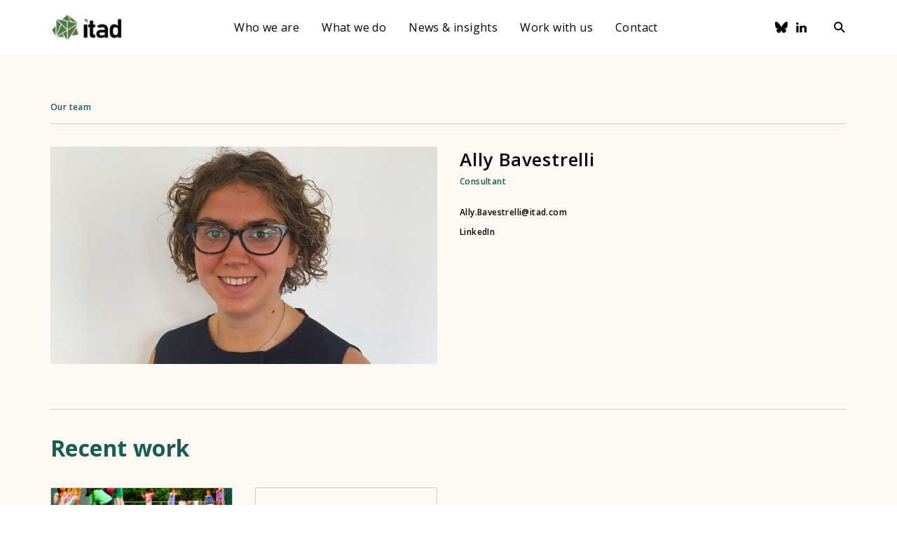

--- FILE ---
content_type: text/html; charset=UTF-8
request_url: https://www.itad.com/person/ally-bavestrelli/
body_size: 9160
content:

    <!DOCTYPE html>
<html lang="en-GB">
    <head>
        <!-- Google Tag Manager -->
        <script>(function (w, d, s, l, i) {
                w[l] = w[l] || [];
                w[l].push({
                    'gtm.start':
                        new Date().getTime(), event: 'gtm.js'
                });
                var f = d.getElementsByTagName(s)[0],
                    j = d.createElement(s),
                    dl = l != 'dataLayer' ? '&l=' + l : '';
                j.async = true;
                j.src =
                    'https://www.googletagmanager.com/gtm.js?id=' + i + dl;
                f.parentNode.insertBefore(j, f);
            })(window, document, 'script', 'dataLayer', 'GTM-NBQ367C');</script>
        <!-- End Google Tag Manager -->

        <meta charset="UTF-8"/>

        <meta http-equiv="X-UA-Compatible" content="IE=edge">

        <meta id="viewport" name="viewport" content="width=device-width">

        <meta name="theme-color" content="#588b46">

		
        <meta name="description" content="">

		        <title>
			Ally Bavestrelli | Itad        </title>

        <link href="https://fonts.googleapis.com/css2?family=Open+Sans:ital,wght@0,400;0,600;0,700;1,400;1,600;1,700&display=swap"
              rel="stylesheet">
        <link href="https://www.itad.com/wp-content/themes/itad/assets/css/style.min.css?v=3.2"
              rel="stylesheet"/>

        <!--    Bugherd    -->
        <script type="text/javascript"
                src="https://www.bugherd.com/sidebarv2.js?apikey=tnyincmzpag5brxozprgta"
                async="true"></script>

        <!-- wordpress head functions -->
		<meta name='robots' content='index, follow, max-image-preview:large, max-snippet:-1, max-video-preview:-1' />

	<!-- This site is optimized with the Yoast SEO plugin v26.7 - https://yoast.com/wordpress/plugins/seo/ -->
	<link rel="canonical" href="https://www.itad.com/person/ally-bavestrelli/" />
	<meta property="og:locale" content="en_GB" />
	<meta property="og:type" content="article" />
	<meta property="og:title" content="Ally Bavestrelli - Itad" />
	<meta property="og:url" content="https://www.itad.com/person/ally-bavestrelli/" />
	<meta property="og:site_name" content="Itad" />
	<meta property="article:modified_time" content="2025-07-31T08:21:12+00:00" />
	<meta property="og:image" content="https://www.itad.com/wp-content/uploads/2019/10/Ally-BAVESTRELLI-820x420.jpg" />
	<meta name="twitter:card" content="summary_large_image" />
	<meta name="twitter:image" content="https://www.itad.com/wp-content/uploads/2019/10/Ally-BAVESTRELLI-820x420.jpg" />
	<script type="application/ld+json" class="yoast-schema-graph">{"@context":"https://schema.org","@graph":[{"@type":"WebPage","@id":"https://www.itad.com/person/ally-bavestrelli/","url":"https://www.itad.com/person/ally-bavestrelli/","name":"Ally Bavestrelli - Itad","isPartOf":{"@id":"https://www.itad.com/#website"},"datePublished":"2019-10-15T00:00:00+00:00","dateModified":"2025-07-31T08:21:12+00:00","breadcrumb":{"@id":"https://www.itad.com/person/ally-bavestrelli/#breadcrumb"},"inLanguage":"en-GB","potentialAction":[{"@type":"ReadAction","target":["https://www.itad.com/person/ally-bavestrelli/"]}]},{"@type":"BreadcrumbList","@id":"https://www.itad.com/person/ally-bavestrelli/#breadcrumb","itemListElement":[{"@type":"ListItem","position":1,"name":"Home","item":"https://www.itad.com/"},{"@type":"ListItem","position":2,"name":"People","item":"https://www.itad.com/person/"},{"@type":"ListItem","position":3,"name":"Ally Bavestrelli"}]},{"@type":"WebSite","@id":"https://www.itad.com/#website","url":"https://www.itad.com/","name":"Itad","description":"Solving global challenges through evidence","potentialAction":[{"@type":"SearchAction","target":{"@type":"EntryPoint","urlTemplate":"https://www.itad.com/?s={search_term_string}"},"query-input":{"@type":"PropertyValueSpecification","valueRequired":true,"valueName":"search_term_string"}}],"inLanguage":"en-GB"}]}</script>
	<!-- / Yoast SEO plugin. -->


<link rel='dns-prefetch' href='//cc.cdn.civiccomputing.com' />
		<style>
			.lazyload,
			.lazyloading {
				max-width: 100%;
			}
		</style>
		<style id='wp-img-auto-sizes-contain-inline-css' type='text/css'>
img:is([sizes=auto i],[sizes^="auto," i]){contain-intrinsic-size:3000px 1500px}
/*# sourceURL=wp-img-auto-sizes-contain-inline-css */
</style>
<style id='classic-theme-styles-inline-css' type='text/css'>
/*! This file is auto-generated */
.wp-block-button__link{color:#fff;background-color:#32373c;border-radius:9999px;box-shadow:none;text-decoration:none;padding:calc(.667em + 2px) calc(1.333em + 2px);font-size:1.125em}.wp-block-file__button{background:#32373c;color:#fff;text-decoration:none}
/*# sourceURL=/wp-includes/css/classic-themes.min.css */
</style>
<link rel="https://api.w.org/" href="https://www.itad.com/wp-json/" /><link rel="EditURI" type="application/rsd+xml" title="RSD" href="https://www.itad.com/xmlrpc.php?rsd" />

<link rel='shortlink' href='https://www.itad.com/?p=793' />
		<script>
			document.documentElement.className = document.documentElement.className.replace('no-js', 'js');
		</script>
				<style>
			.no-js img.lazyload {
				display: none;
			}

			figure.wp-block-image img.lazyloading {
				min-width: 150px;
			}

			.lazyload,
			.lazyloading {
				--smush-placeholder-width: 100px;
				--smush-placeholder-aspect-ratio: 1/1;
				width: var(--smush-image-width, var(--smush-placeholder-width)) !important;
				aspect-ratio: var(--smush-image-aspect-ratio, var(--smush-placeholder-aspect-ratio)) !important;
			}

						.lazyload, .lazyloading {
				opacity: 0;
			}

			.lazyloaded {
				opacity: 1;
				transition: opacity 400ms;
				transition-delay: 0ms;
			}

					</style>
		<link rel="icon" href="https://www.itad.com/wp-content/uploads/2023/11/cropped-Itad-favicon-32x32.png" sizes="32x32" />
<link rel="icon" href="https://www.itad.com/wp-content/uploads/2023/11/cropped-Itad-favicon-192x192.png" sizes="192x192" />
<link rel="apple-touch-icon" href="https://www.itad.com/wp-content/uploads/2023/11/cropped-Itad-favicon-180x180.png" />
<meta name="msapplication-TileImage" content="https://www.itad.com/wp-content/uploads/2023/11/cropped-Itad-favicon-270x270.png" />
        <!-- end of wordpress head -->

        <!--[if IE]>
        <script src="//cdnjs.cloudflare.com/ajax/libs/html5shiv/3.7.3/html5shiv.min.js"></script>
        <![endif]-->
    <style id='global-styles-inline-css' type='text/css'>
:root{--wp--preset--aspect-ratio--square: 1;--wp--preset--aspect-ratio--4-3: 4/3;--wp--preset--aspect-ratio--3-4: 3/4;--wp--preset--aspect-ratio--3-2: 3/2;--wp--preset--aspect-ratio--2-3: 2/3;--wp--preset--aspect-ratio--16-9: 16/9;--wp--preset--aspect-ratio--9-16: 9/16;--wp--preset--color--black: #000000;--wp--preset--color--cyan-bluish-gray: #abb8c3;--wp--preset--color--white: #ffffff;--wp--preset--color--pale-pink: #f78da7;--wp--preset--color--vivid-red: #cf2e2e;--wp--preset--color--luminous-vivid-orange: #ff6900;--wp--preset--color--luminous-vivid-amber: #fcb900;--wp--preset--color--light-green-cyan: #7bdcb5;--wp--preset--color--vivid-green-cyan: #00d084;--wp--preset--color--pale-cyan-blue: #8ed1fc;--wp--preset--color--vivid-cyan-blue: #0693e3;--wp--preset--color--vivid-purple: #9b51e0;--wp--preset--gradient--vivid-cyan-blue-to-vivid-purple: linear-gradient(135deg,rgb(6,147,227) 0%,rgb(155,81,224) 100%);--wp--preset--gradient--light-green-cyan-to-vivid-green-cyan: linear-gradient(135deg,rgb(122,220,180) 0%,rgb(0,208,130) 100%);--wp--preset--gradient--luminous-vivid-amber-to-luminous-vivid-orange: linear-gradient(135deg,rgb(252,185,0) 0%,rgb(255,105,0) 100%);--wp--preset--gradient--luminous-vivid-orange-to-vivid-red: linear-gradient(135deg,rgb(255,105,0) 0%,rgb(207,46,46) 100%);--wp--preset--gradient--very-light-gray-to-cyan-bluish-gray: linear-gradient(135deg,rgb(238,238,238) 0%,rgb(169,184,195) 100%);--wp--preset--gradient--cool-to-warm-spectrum: linear-gradient(135deg,rgb(74,234,220) 0%,rgb(151,120,209) 20%,rgb(207,42,186) 40%,rgb(238,44,130) 60%,rgb(251,105,98) 80%,rgb(254,248,76) 100%);--wp--preset--gradient--blush-light-purple: linear-gradient(135deg,rgb(255,206,236) 0%,rgb(152,150,240) 100%);--wp--preset--gradient--blush-bordeaux: linear-gradient(135deg,rgb(254,205,165) 0%,rgb(254,45,45) 50%,rgb(107,0,62) 100%);--wp--preset--gradient--luminous-dusk: linear-gradient(135deg,rgb(255,203,112) 0%,rgb(199,81,192) 50%,rgb(65,88,208) 100%);--wp--preset--gradient--pale-ocean: linear-gradient(135deg,rgb(255,245,203) 0%,rgb(182,227,212) 50%,rgb(51,167,181) 100%);--wp--preset--gradient--electric-grass: linear-gradient(135deg,rgb(202,248,128) 0%,rgb(113,206,126) 100%);--wp--preset--gradient--midnight: linear-gradient(135deg,rgb(2,3,129) 0%,rgb(40,116,252) 100%);--wp--preset--font-size--small: 13px;--wp--preset--font-size--medium: 20px;--wp--preset--font-size--large: 36px;--wp--preset--font-size--x-large: 42px;--wp--preset--spacing--20: 0.44rem;--wp--preset--spacing--30: 0.67rem;--wp--preset--spacing--40: 1rem;--wp--preset--spacing--50: 1.5rem;--wp--preset--spacing--60: 2.25rem;--wp--preset--spacing--70: 3.38rem;--wp--preset--spacing--80: 5.06rem;--wp--preset--shadow--natural: 6px 6px 9px rgba(0, 0, 0, 0.2);--wp--preset--shadow--deep: 12px 12px 50px rgba(0, 0, 0, 0.4);--wp--preset--shadow--sharp: 6px 6px 0px rgba(0, 0, 0, 0.2);--wp--preset--shadow--outlined: 6px 6px 0px -3px rgb(255, 255, 255), 6px 6px rgb(0, 0, 0);--wp--preset--shadow--crisp: 6px 6px 0px rgb(0, 0, 0);}:where(.is-layout-flex){gap: 0.5em;}:where(.is-layout-grid){gap: 0.5em;}body .is-layout-flex{display: flex;}.is-layout-flex{flex-wrap: wrap;align-items: center;}.is-layout-flex > :is(*, div){margin: 0;}body .is-layout-grid{display: grid;}.is-layout-grid > :is(*, div){margin: 0;}:where(.wp-block-columns.is-layout-flex){gap: 2em;}:where(.wp-block-columns.is-layout-grid){gap: 2em;}:where(.wp-block-post-template.is-layout-flex){gap: 1.25em;}:where(.wp-block-post-template.is-layout-grid){gap: 1.25em;}.has-black-color{color: var(--wp--preset--color--black) !important;}.has-cyan-bluish-gray-color{color: var(--wp--preset--color--cyan-bluish-gray) !important;}.has-white-color{color: var(--wp--preset--color--white) !important;}.has-pale-pink-color{color: var(--wp--preset--color--pale-pink) !important;}.has-vivid-red-color{color: var(--wp--preset--color--vivid-red) !important;}.has-luminous-vivid-orange-color{color: var(--wp--preset--color--luminous-vivid-orange) !important;}.has-luminous-vivid-amber-color{color: var(--wp--preset--color--luminous-vivid-amber) !important;}.has-light-green-cyan-color{color: var(--wp--preset--color--light-green-cyan) !important;}.has-vivid-green-cyan-color{color: var(--wp--preset--color--vivid-green-cyan) !important;}.has-pale-cyan-blue-color{color: var(--wp--preset--color--pale-cyan-blue) !important;}.has-vivid-cyan-blue-color{color: var(--wp--preset--color--vivid-cyan-blue) !important;}.has-vivid-purple-color{color: var(--wp--preset--color--vivid-purple) !important;}.has-black-background-color{background-color: var(--wp--preset--color--black) !important;}.has-cyan-bluish-gray-background-color{background-color: var(--wp--preset--color--cyan-bluish-gray) !important;}.has-white-background-color{background-color: var(--wp--preset--color--white) !important;}.has-pale-pink-background-color{background-color: var(--wp--preset--color--pale-pink) !important;}.has-vivid-red-background-color{background-color: var(--wp--preset--color--vivid-red) !important;}.has-luminous-vivid-orange-background-color{background-color: var(--wp--preset--color--luminous-vivid-orange) !important;}.has-luminous-vivid-amber-background-color{background-color: var(--wp--preset--color--luminous-vivid-amber) !important;}.has-light-green-cyan-background-color{background-color: var(--wp--preset--color--light-green-cyan) !important;}.has-vivid-green-cyan-background-color{background-color: var(--wp--preset--color--vivid-green-cyan) !important;}.has-pale-cyan-blue-background-color{background-color: var(--wp--preset--color--pale-cyan-blue) !important;}.has-vivid-cyan-blue-background-color{background-color: var(--wp--preset--color--vivid-cyan-blue) !important;}.has-vivid-purple-background-color{background-color: var(--wp--preset--color--vivid-purple) !important;}.has-black-border-color{border-color: var(--wp--preset--color--black) !important;}.has-cyan-bluish-gray-border-color{border-color: var(--wp--preset--color--cyan-bluish-gray) !important;}.has-white-border-color{border-color: var(--wp--preset--color--white) !important;}.has-pale-pink-border-color{border-color: var(--wp--preset--color--pale-pink) !important;}.has-vivid-red-border-color{border-color: var(--wp--preset--color--vivid-red) !important;}.has-luminous-vivid-orange-border-color{border-color: var(--wp--preset--color--luminous-vivid-orange) !important;}.has-luminous-vivid-amber-border-color{border-color: var(--wp--preset--color--luminous-vivid-amber) !important;}.has-light-green-cyan-border-color{border-color: var(--wp--preset--color--light-green-cyan) !important;}.has-vivid-green-cyan-border-color{border-color: var(--wp--preset--color--vivid-green-cyan) !important;}.has-pale-cyan-blue-border-color{border-color: var(--wp--preset--color--pale-cyan-blue) !important;}.has-vivid-cyan-blue-border-color{border-color: var(--wp--preset--color--vivid-cyan-blue) !important;}.has-vivid-purple-border-color{border-color: var(--wp--preset--color--vivid-purple) !important;}.has-vivid-cyan-blue-to-vivid-purple-gradient-background{background: var(--wp--preset--gradient--vivid-cyan-blue-to-vivid-purple) !important;}.has-light-green-cyan-to-vivid-green-cyan-gradient-background{background: var(--wp--preset--gradient--light-green-cyan-to-vivid-green-cyan) !important;}.has-luminous-vivid-amber-to-luminous-vivid-orange-gradient-background{background: var(--wp--preset--gradient--luminous-vivid-amber-to-luminous-vivid-orange) !important;}.has-luminous-vivid-orange-to-vivid-red-gradient-background{background: var(--wp--preset--gradient--luminous-vivid-orange-to-vivid-red) !important;}.has-very-light-gray-to-cyan-bluish-gray-gradient-background{background: var(--wp--preset--gradient--very-light-gray-to-cyan-bluish-gray) !important;}.has-cool-to-warm-spectrum-gradient-background{background: var(--wp--preset--gradient--cool-to-warm-spectrum) !important;}.has-blush-light-purple-gradient-background{background: var(--wp--preset--gradient--blush-light-purple) !important;}.has-blush-bordeaux-gradient-background{background: var(--wp--preset--gradient--blush-bordeaux) !important;}.has-luminous-dusk-gradient-background{background: var(--wp--preset--gradient--luminous-dusk) !important;}.has-pale-ocean-gradient-background{background: var(--wp--preset--gradient--pale-ocean) !important;}.has-electric-grass-gradient-background{background: var(--wp--preset--gradient--electric-grass) !important;}.has-midnight-gradient-background{background: var(--wp--preset--gradient--midnight) !important;}.has-small-font-size{font-size: var(--wp--preset--font-size--small) !important;}.has-medium-font-size{font-size: var(--wp--preset--font-size--medium) !important;}.has-large-font-size{font-size: var(--wp--preset--font-size--large) !important;}.has-x-large-font-size{font-size: var(--wp--preset--font-size--x-large) !important;}
/*# sourceURL=global-styles-inline-css */
</style>
</head>

<body class="wp-singular person-template-default single single-person postid-793 wp-theme-itad">

<!-- Google Tag Manager (noscript) -->
<noscript>
    <iframe data-src="https://www.googletagmanager.com/ns.html?id=GTM-NBQ367C"
            height="0" width="0"
            style="display:none;visibility:hidden" src="[data-uri]" class="lazyload" data-load-mode="1"></iframe>
</noscript>
<!-- End Google Tag Manager (noscript) -->


<a class="c-skip-button" href="#content" title="Skip to content">
    Skip to content
</a>

<header class="c-header js-header">
    <div class="c-header__mobile">
        <div class="u-container">
            <div class="c-header__mobile-container">
                <a class="c-header__logo"
                   href="https://www.itad.com"
                   title="Go to homepage">
                    <img class="c-header__logo-icon lazyload"
                         data-src="https://www.itad.com/wp-content/themes/itad/assets/img/logo_itad.svg" src="[data-uri]">
                </a>
                <button class="c-header__menu-toggle js-menu-button">
					
<svg class="o-svg o-svg--cross c-header__menu-icon c-header__menu-icon--cross">
    <use class="o-svg__use " xlink:href="https://www.itad.com/wp-content/themes/itad/assets/img/symbol/svg/sprite.symbol.svg#cross"/>
</svg>

<svg class="o-svg o-svg--hamburger c-header__menu-icon c-header__menu-icon--hamburger">
    <use class="o-svg__use " xlink:href="https://www.itad.com/wp-content/themes/itad/assets/img/symbol/svg/sprite.symbol.svg#hamburger"/>
</svg>
                </button>
            </div>
        </div>
    </div>

    <div class="c-header__container u-container js-menu-content">
		<div class="c-header-search js-search-form ">
    <div class="u-container">
        <h5 class="c-header-search__form-title">Search results for:</h5>

        <div class="c-header-search__inner">
            <form class="c-header-search__form" action="https://www.itad.com/" method="get" role="search">
                <label class="u-accessible-hide" for="search-input">Search all
                    content</label>

                <input class="c-header-search__input js-search-field" id="search-input" name="s" type="text" placeholder="Type here..."/>

                <button class="c-header-search__button" title="Search all content" type="submit" aria-label="Search">
                    <span class="c-header-search__button-text">Search</span>

                    
<svg class="o-svg o-svg--search c-header-search__icon c-header-search__icon--search">
    <use class="o-svg__use " xlink:href="https://www.itad.com/wp-content/themes/itad/assets/img/symbol/svg/sprite.symbol.svg#search"/>
</svg>

<svg class="o-svg o-svg--chevron-right c-header-search__icon c-header-search__icon--chevron">
    <use class="o-svg__use " xlink:href="https://www.itad.com/wp-content/themes/itad/assets/img/symbol/svg/sprite.symbol.svg#chevron-right"/>
</svg>
                </button>
            </form>

            <button class="c-header-search__close-button js-search-close">
                
<svg class="o-svg o-svg--cross c-header-search__close-button-icon">
    <use class="o-svg__use " xlink:href="https://www.itad.com/wp-content/themes/itad/assets/img/symbol/svg/sprite.symbol.svg#cross"/>
</svg>
            </button>
        </div>
    </div>
</div>
        <div class="c-header__inner">
            <a class="c-header__logo c-header__logo--desktop"
               href="https://www.itad.com"
               title="Go to homepage">
                <img class="c-header__logo-icon lazyload"
                     data-src="https://www.itad.com/wp-content/themes/itad/assets/img/logo_itad.svg" src="[data-uri]">
            </a>

			<nav class="c-main-menu js-main-menu"><ul id="menu-main-menu" class="c-main-menu__list"><li id="menu-item-307" class="c-main-menu__list-item js-menu-list-item menu-item menu-item-type-post_type menu-item-object-page menu-item-has-children menu-item-307"><div class="c-main-menu__list-item-wrapper"><a href="https://www.itad.com/who-we-are/" class="c-main-menu__link">Who we are</a><button class="c-main-menu__chevron js-menu-chevron">
<svg class="o-svg o-svg--chevron-down-black ">
    <use class="o-svg__use " xlink:href="https://www.itad.com/wp-content/themes/itad/assets/img/symbol/svg/sprite.symbol.svg#chevron-down-black"/>
</svg>
</button></div>
<div class='c-main-menu__sub-menu js-sub-menu'><ul class="c-main-menu__sub-menu-list">
	<li id="menu-item-14399" class="c-main-menu__sub-menu-item js-sub-menu-list-item menu-item menu-item-type-post_type menu-item-object-page menu-item-14399"><div class="c-main-menu__list-item-wrapper"><a href="https://www.itad.com/who-we-are/values/" class="c-main-menu__link">Values</a></div></li>
	<li id="menu-item-14400" class="c-main-menu__sub-menu-item js-sub-menu-list-item menu-item menu-item-type-post_type menu-item-object-page menu-item-14400"><div class="c-main-menu__list-item-wrapper"><a href="https://www.itad.com/who-we-are/our-history/" class="c-main-menu__link">History</a></div></li>
	<li id="menu-item-8355" class="c-main-menu__sub-menu-item js-sub-menu-list-item menu-item menu-item-type-post_type menu-item-object-page menu-item-8355"><div class="c-main-menu__list-item-wrapper"><a href="https://www.itad.com/who-we-are/our-people/" class="c-main-menu__link">People</a></div></li>
	<li id="menu-item-16821" class="c-main-menu__sub-menu-item js-sub-menu-list-item menu-item menu-item-type-post_type menu-item-object-page menu-item-16821"><div class="c-main-menu__list-item-wrapper"><a href="https://www.itad.com/who-we-are/leadership/" class="c-main-menu__link">Leadership</a></div></li>
	<li id="menu-item-14566" class="c-main-menu__sub-menu-item js-sub-menu-list-item menu-item menu-item-type-post_type menu-item-object-page menu-item-14566"><div class="c-main-menu__list-item-wrapper"><a href="https://www.itad.com/who-we-are/our-offices/" class="c-main-menu__link">Offices</a></div></li>
	<li id="menu-item-310" class="c-main-menu__sub-menu-item js-sub-menu-list-item menu-item menu-item-type-post_type menu-item-object-page menu-item-310"><div class="c-main-menu__list-item-wrapper"><a href="https://www.itad.com/who-we-are/our-policies/" class="c-main-menu__link">Policies</a></div></li>
</ul></div>
</li>
<li id="menu-item-14259" class="c-main-menu__list-item js-menu-list-item menu-item menu-item-type-post_type menu-item-object-page menu-item-has-children menu-item-14259"><div class="c-main-menu__list-item-wrapper"><a href="https://www.itad.com/what-we-do/" class="c-main-menu__link">What we do</a><button class="c-main-menu__chevron js-menu-chevron">
<svg class="o-svg o-svg--chevron-down-black ">
    <use class="o-svg__use " xlink:href="https://www.itad.com/wp-content/themes/itad/assets/img/symbol/svg/sprite.symbol.svg#chevron-down-black"/>
</svg>
</button></div>
<div class='c-main-menu__sub-menu js-sub-menu'><ul class="c-main-menu__sub-menu-list">
	<li id="menu-item-362" class="c-main-menu__sub-menu-item js-sub-menu-list-item menu-item menu-item-type-post_type menu-item-object-page menu-item-362"><div class="c-main-menu__list-item-wrapper"><a href="https://www.itad.com/services/" class="c-main-menu__link">Services</a></div></li>
	<li id="menu-item-14945" class="c-main-menu__sub-menu-item js-sub-menu-list-item menu-item menu-item-type-post_type menu-item-object-page menu-item-14945"><div class="c-main-menu__list-item-wrapper"><a href="https://www.itad.com/stories-of-impact/" class="c-main-menu__link">Impact</a></div></li>
	<li id="menu-item-309" class="c-main-menu__sub-menu-item js-sub-menu-list-item menu-item menu-item-type-post_type menu-item-object-page menu-item-309"><div class="c-main-menu__list-item-wrapper"><a href="https://www.itad.com/what-we-do/our-clients/" class="c-main-menu__link">Clients</a></div></li>
	<li id="menu-item-182" class="c-main-menu__sub-menu-item js-sub-menu-list-item menu-item menu-item-type-post_type menu-item-object-page menu-item-182"><div class="c-main-menu__list-item-wrapper"><a href="https://www.itad.com/projects/" class="c-main-menu__link">Projects</a></div></li>
	<li id="menu-item-185" class="c-main-menu__sub-menu-item js-sub-menu-list-item menu-item menu-item-type-post_type menu-item-object-page menu-item-185"><div class="c-main-menu__list-item-wrapper"><a href="https://www.itad.com/topics/" class="c-main-menu__link">Topics</a></div></li>
	<li id="menu-item-15229" class="c-main-menu__sub-menu-item js-sub-menu-list-item menu-item menu-item-type-post_type menu-item-object-page menu-item-15229"><div class="c-main-menu__list-item-wrapper"><a href="https://www.itad.com/what-we-do/regions/" class="c-main-menu__link">Regions</a></div></li>
</ul></div>
</li>
<li id="menu-item-12173" class="c-main-menu__list-item js-menu-list-item menu-item menu-item-type-post_type menu-item-object-page menu-item-12173"><div class="c-main-menu__list-item-wrapper"><a href="https://www.itad.com/news-and-insights/" class="c-main-menu__link">News &#038; insights</a></div></li>
<li id="menu-item-12174" class="c-main-menu__list-item js-menu-list-item menu-item menu-item-type-post_type menu-item-object-page menu-item-has-children menu-item-12174"><div class="c-main-menu__list-item-wrapper"><a href="https://www.itad.com/home/careers/" class="c-main-menu__link">Work with us</a><button class="c-main-menu__chevron js-menu-chevron">
<svg class="o-svg o-svg--chevron-down-black ">
    <use class="o-svg__use " xlink:href="https://www.itad.com/wp-content/themes/itad/assets/img/symbol/svg/sprite.symbol.svg#chevron-down-black"/>
</svg>
</button></div>
<div class='c-main-menu__sub-menu js-sub-menu'><ul class="c-main-menu__sub-menu-list">
	<li id="menu-item-14401" class="c-main-menu__sub-menu-item js-sub-menu-list-item menu-item menu-item-type-post_type menu-item-object-page menu-item-14401"><div class="c-main-menu__list-item-wrapper"><a href="https://www.itad.com/home/careers/why-work-with-us/" class="c-main-menu__link">Why work with us</a></div></li>
	<li id="menu-item-14402" class="c-main-menu__sub-menu-item js-sub-menu-list-item menu-item menu-item-type-post_type menu-item-object-page menu-item-14402"><div class="c-main-menu__list-item-wrapper"><a href="https://www.itad.com/jobs/" class="c-main-menu__link">Current vacancies</a></div></li>
	<li id="menu-item-14719" class="c-main-menu__sub-menu-item js-sub-menu-list-item menu-item menu-item-type-post_type menu-item-object-page menu-item-14719"><div class="c-main-menu__list-item-wrapper"><a href="https://www.itad.com/home/careers/itad-global-consultants-network/" class="c-main-menu__link">Itad Global Consultants Network</a></div></li>
</ul></div>
</li>
<li id="menu-item-12029" class="c-main-menu__list-item js-menu-list-item menu-item menu-item-type-post_type menu-item-object-page menu-item-12029"><div class="c-main-menu__list-item-wrapper"><a href="https://www.itad.com/contact-us/" class="c-main-menu__link">Contact</a></div></li>
</ul></nav>            <div class="c-header__icons">
				    <div class="c-social-links">
		                <a class="c-social-links__link" href="https://bsky.app/profile/itadltd.bsky.social" target="_blank" title="Bluesky">
					
<svg class="o-svg o-svg--bluesky c-social-links__icon c-social-links__icon--bluesky o-svg--bluesky">
    <use class="o-svg__use " xlink:href="https://www.itad.com/wp-content/themes/itad/assets/img/symbol/svg/sprite.symbol.svg#bluesky"/>
</svg>
                </a>
				                <a class="c-social-links__link" href="https://www.linkedin.com/company/itad" target="_blank" title="LinkedIn">
					
<svg class="o-svg o-svg--linkedin c-social-links__icon c-social-links__icon--linkedin o-svg--linkedin">
    <use class="o-svg__use " xlink:href="https://www.itad.com/wp-content/themes/itad/assets/img/symbol/svg/sprite.symbol.svg#linkedin"/>
</svg>
                </a>
				    </div>
                <button class="c-header__search-button js-search-open">
					
<svg class="o-svg o-svg--search c-header__search-icon">
    <use class="o-svg__use " xlink:href="https://www.itad.com/wp-content/themes/itad/assets/img/symbol/svg/sprite.symbol.svg#search"/>
</svg>
                </button>
            </div>
        </div>
    </div>
</header>
        <main id="content">
            <section class="c-single-person o-section">
                <div class="u-container">
                    <div class="c-single-person__breadcrumbs">
                                <nav class="c-breadcrumbs">
            <ol class="c-breadcrumbs__list">
                                    <li class="c-breadcrumbs__crumb ancestor">
                        <a class="c-breadcrumbs__crumb-link" href="https://www.itad.com/our-team/">Our team</a>
                                            </li>
                                </ol>
        </nav>
                            </div>

                    <picture><!--[if IE 9]><video style="display: none;"><![endif]--><source data-srcset="https://www.itad.com/wp-content/uploads/2019/10/Ally-BAVESTRELLI-1102x624.jpg" media="(min-width:1018px)"><source data-srcset="https://www.itad.com/wp-content/uploads/2019/10/Ally-BAVESTRELLI-800x449.jpg" media="(min-width:500px)"><source data-srcset="https://www.itad.com/wp-content/uploads/2019/10/Ally-BAVESTRELLI-500x281.jpg" media="(min-width:1px)"><!--[if IE 9]></video><![endif]--><img srcset="https://www.itad.com/wp-content/uploads/2019/10/Ally-BAVESTRELLI-716x402.jpg" alt="" class="c-single-person__image">
			        </picture>
                    <div class="c-single-person__content">
                        <h1 class="c-single-person__title">Ally Bavestrelli</h1>

                                                    <span class="c-single-person__job-title">Consultant</span>
                                <div class="c-single-person-meta">
                        <a class="c-single-person-meta__link" href="mailto:&#65;&#108;&#108;&#121;&#46;&#66;&#97;&#118;&#101;&#115;&#116;&#114;&#101;&#108;&#108;&#105;&#64;&#105;&#116;&#97;&#100;&#46;&#99;&#111;&#109;" target="_blank" title="&#65;&#108;&#108;&#121;&#46;&#66;&#97;&#118;&#101;&#115;&#116;&#114;&#101;&#108;&#108;&#105;&#64;&#105;&#116;&#97;&#100;&#46;&#99;&#111;&#109;">
                    &#65;&#108;&#108;&#121;&#46;&#66;&#97;&#118;&#101;&#115;&#116;&#114;&#101;&#108;&#108;&#105;&#64;&#105;&#116;&#97;&#100;&#46;&#99;&#111;&#109;                </a>
                                <a class="c-single-person-meta__link" href="https://www.linkedin.com/in/alessandra-ally-bavestrelli-b51579a2/" target="_blank" title="LinkedIn">
                    LinkedIn                </a>
                    </div>
    
                                            </div>
                </div>
            </section>
                <section class="c-card-block o-section">
        <div class="c-card-block__container c-card-block__container--related-work u-container">
            <div class="c-card-block__text-content">
                <h3 class="c-card-block__title">Recent work</h3>
            </div>

            <div class="u-clear"></div>

            <div class="c-card-block__items">
                <a href="https://www.itad.com/project/developing-strategic-learning-evaluation-system-fondation-botnar/"
   class="c-card c-card--four has-image"
   target=""
   title="Developing a strategic learning and evaluation system with Fondation Botnar"
>
    <picture><!--[if IE 9]><video style="display: none;"><![endif]--><source data-srcset="https://www.itad.com/wp-content/uploads/2021/02/children-playing-outside-716x402.jpg" media="(min-width:1018px)"><source data-srcset="https://www.itad.com/wp-content/uploads/2021/02/children-playing-outside-800x449.jpg" media="(min-width:500px)"><source data-srcset="https://www.itad.com/wp-content/uploads/2021/02/children-playing-outside-500x281.jpg" media="(min-width:1px)"><!--[if IE 9]></video><![endif]--><img srcset="https://www.itad.com/wp-content/uploads/2021/02/children-playing-outside-716x402.jpg" alt="children playing outside" class="c-card__image">
			        </picture>            <div class="c-card__image-overlay"></div>
                <div class="c-card__content">
        <div class="c-card__content-top">
                            <span class="c-card__content-type">Project</span>
                            <h3 class="c-card__title">
                Developing a strategic learning and evaluation system with Fondation Botnar            </h3>
        </div>

                    <div class="c-card__content-bottom">
                                    <p class="c-card__excerpt">
                        Today, over half of the world’s population lives in urban areas. Digital technology is predicted to play an increasingly...                    </p>
                                </div>
                </div>
</a>
<a href=""
   class="c-card c-card--four"
   target=""
   title=""
>
        <div class="c-card__content">
        <div class="c-card__content-top">
                        <h3 class="c-card__title">
                            </h3>
        </div>

            </div>
</a>
            </div>
        </div>
    </section>
            </main>
        <div class="o-divider o-divider--footer">
    <img class="o-divider__image lazyload"
         data-src="https://www.itad.com/wp-content/themes/itad/assets/img/divider.svg" src="[data-uri]">
</div>

<footer class="c-footer">
    <div class="u-container">
        <div class="c-footer__container">
            <div class="c-footer__credit-wrapper">
				                    <a class="c-footer__tagline" href="https://www.itad.com"
                       title="Go to homepage">
						Solving global challenges through evidence                    </a>
					                <div class="c-footer__credit">
                    <p class="c-footer__credit-item">&copy; ITAD Limited. All
                        rights
                        reserved</p>

                    <p class="c-footer__credit-item">Design and development by
                        <a
                                href="http://www.soapbox.co.uk" target="_blank">Soapbox</a>
                    </p>
                </div>
            </div>

            <div class="c-footer__menus">
                <div class="c-footer__menu c-footer__menu--main">
					<div class="menu-footer-main-menu-container"><ul id="menu-footer-main-menu" class="menu"><li id="menu-item-580" class="menu-item menu-item-type-post_type menu-item-object-page menu-item-580"><a href="https://www.itad.com/subscribe/">Newsletter</a></li>
</ul></div>                </div>

                <div class="c-footer__menu">
					<nav class="menu-footer-menu-container"><ul id="menu-footer-menu" class="menu"><li id="menu-item-318" class="menu-item menu-item-type-post_type menu-item-object-page menu-item-318"><a href="https://www.itad.com/cookies/">Cookie Notice</a></li>
<li id="menu-item-319" class="menu-item menu-item-type-post_type menu-item-object-page menu-item-319"><a href="https://www.itad.com/privacy-notice/">Privacy Notice</a></li>
</ul></nav>                </div>
            </div>

            <div class="c-footer__credit-mobile">
                <p class="c-footer__credit-item">&copy; ITAD Limited. All
                    rights
                    reserved</p>

                <p class="c-footer__credit-item">Design and development by
                    <a
                            href="http://www.soapbox.co.uk" target="_blank">Soapbox</a>
                </p>
            </div>
        </div>
    </div>
</footer>
<script type="text/javascript" src="//cc.cdn.civiccomputing.com/9/cookieControl-9.x.min.js?ver=320636da03076989d3892707a4472592" id="ccc-cookie-control-js"></script>
<script type="text/javascript" src="https://www.itad.com/wp-includes/js/jquery/jquery.min.js?ver=3.7.1" id="jquery-core-js"></script>
<script type="text/javascript" src="https://www.itad.com/wp-includes/js/jquery/jquery-migrate.min.js?ver=3.4.1" id="jquery-migrate-js"></script>
<script type="text/javascript" src="https://www.itad.com/wp-content/themes/itad/assets/js/script.min.js?v=1.1&amp;ver=320636da03076989d3892707a4472592" id="site-script-js"></script>
<script type="text/javascript" id="smush-lazy-load-js-before">
/* <![CDATA[ */
var smushLazyLoadOptions = {"autoResizingEnabled":false,"autoResizeOptions":{"precision":5,"skipAutoWidth":true}};
//# sourceURL=smush-lazy-load-js-before
/* ]]> */
</script>
<script type="text/javascript" src="https://www.itad.com/wp-content/plugins/wp-smushit/app/assets/js/smush-lazy-load.min.js?ver=3.23.1" id="smush-lazy-load-js"></script>
<script type="text/javascript" src="https://cdnjs.cloudflare.com/ajax/libs/picturefill/3.0.3/picturefill.min.js?ver=3.0.3" id="wpe_picturefill-js"></script>
<script type="speculationrules">
{"prefetch":[{"source":"document","where":{"and":[{"href_matches":"/*"},{"not":{"href_matches":["/wp-*.php","/wp-admin/*","/wp-content/uploads/*","/wp-content/*","/wp-content/plugins/*","/wp-content/themes/itad/*","/*\\?(.+)"]}},{"not":{"selector_matches":"a[rel~=\"nofollow\"]"}},{"not":{"selector_matches":".no-prefetch, .no-prefetch a"}}]},"eagerness":"conservative"}]}
</script>
            <script type="text/javascript">
                var config = {
                    apiKey: '5ae58f30fbfc14dca37c59366c3c89d2e5f76527',
                    product: 'PRO',
                    logConsent: false,
                    notifyOnce: false,
                    initialState: 'OPEN',
                    position: 'LEFT',
                    theme: 'LIGHT',
                    layout: 'SLIDEOUT',
                    toggleType: 'slider',
                    acceptBehaviour: 'all',
                    closeOnGlobalChange: true,
                    iabCMP: false,
                                        closeStyle: 'icon',
                    consentCookieExpiry: 90,
                    subDomains: true,
                    mode: 'gdpr',
                    rejectButton: true,
                    settingsStyle: 'button',
                    encodeCookie: false,
                    setInnerHTML: true,
                    wrapInnerHTML: false,
                    accessibility: {
                        accessKey: 'C',
                        highlightFocus: false,
                        outline: true,
                        overlay: true,
                        disableSiteScrolling: false,
                    },
                                        text: {
                        title: 'This site uses cookies',
                        intro: 'Some of these cookies are essential, while others help us to improve your experience by providing insights into how the site is being used.',
                        necessaryTitle: 'Necessary Cookies',
                        necessaryDescription: 'Necessary cookies enable core functionality. The website cannot function properly without these cookies, and can only be disabled by changing your browser preferences.',
                        thirdPartyTitle: 'Warning: Some cookies require your attention',
                        thirdPartyDescription: 'Consent for the following cookies could not be automatically revoked. Please follow the link(s) below to opt out manually.',
                        on: 'On',
                        off: 'Off',
                        accept: 'Accept',
                        settings: 'Cookie Preferences',
                        acceptRecommended: 'Accept Recommended Settings',
                        acceptSettings: 'I Accept',
                        notifyTitle: 'Your choice regarding cookies on this site',
                        notifyDescription: 'We use cookies to optimise site functionality and give you the best possible experience.',
                        closeLabel: 'Close',
                        cornerButton: 'Set cookie preferences.',
                        landmark: 'Cookie preferences.',
                        showVendors: 'Show vendors within this category',
                        thirdPartyCookies: 'This vendor may set third party cookies.',
                        readMore: 'Read more',
                        accessibilityAlert: 'This site uses cookies to store information. Press accesskey C to learn more about your options.',
                        rejectSettings: 'Reject All',
                        reject: 'Reject',
                                            },
                    
                        branding: {
                            fontColor: '#696968',
                            fontFamily: 'Arial,sans-serif',
                            fontSizeTitle: '1.2em',
                            fontSizeHeaders: '1em',
                            fontSize: '0.9em',
                            backgroundColor: '#d9ead8',
                            toggleText: '#fff',
                            toggleColor: '#ffffff',
                            toggleBackground: '#588b46',
                            alertText: '#fff',
                            alertBackground: '#111125',
                            acceptText: '#ffffff',
                            acceptBackground: '#588b46',
                            rejectText: '#ffffff',
                            rejectBackground: '#588b46',
                            closeText: '#111125',
                            closeBackground: '#FFF',
                            notifyFontColor: '#FFF',
                            notifyBackgroundColor: '#313147',
                                                            buttonIcon: null,
                                                        buttonIconWidth: '64px',
                            buttonIconHeight: '64px',
                            removeIcon: false,
                            removeAbout: false                        },
                                        
                                                                    
                    
                                        
                                            necessaryCookies: ['wordpress_*','wordpress_logged_in_*','CookieControl','wp_consent_*'],
                    
                                            optionalCookies: [
                                                             {
                                        name: 'Analytics',
                                        label: 'Analytical Cookies',
                                        description: 'Analytical cookies help us to improve our website by collecting and reporting information on its usage.',
                                                                                cookies: ['_ga', '_gid', '_gat', '_ga*', '_utma'],
                                        onAccept: function() {
                                            dataLayer.push({
    'civic_cookies_analytics': 'consent_given',
    'event': 'analytics_consent_given'
});                                        },
                                        onRevoke: function() {
                                            dataLayer.push({
    'civic_cookies_analytics': 'consent_revoked',
});                                        },
                                                                                recommendedState: 'on',
                                        lawfulBasis: 'consent',

                                        
                                    },
                                                                                    ],
                                                                statement: {
                            description: 'For more detailed information, check out our cookies page',
                            name: 'Cookie and Privacy Statement',
                            url: 'https://www.itad.com/cookies/',
                            updated: '14/02/2023'
                        },
                                        sameSiteCookie: true,
                    sameSiteValue: 'Strict',
                    notifyDismissButton: true
                };
                CookieControl.load(config);
            </script>


</body>
</html>


--- FILE ---
content_type: image/svg+xml
request_url: https://www.itad.com/wp-content/themes/itad/assets/img/symbol/svg/sprite.symbol.svg
body_size: 3807
content:
<svg xmlns="http://www.w3.org/2000/svg" xmlns:xlink="http://www.w3.org/1999/xlink"><symbol viewBox="0 0 24 24" id="arrow" xmlns="http://www.w3.org/2000/svg"><path fill="none" d="M0 0h24v24H0z"/><path fill="currentColor" d="M17.22 19.67l6.5-7a1 1 0 000-1.42l-6.5-7a1.21 1.21 0 00-1.5-.1 1 1 0 00-.29.73 1 1 0 00.31.77L20.65 11H1a1 1 0 000 2h19.65l-4.9 5.25a1.09 1.09 0 00-.29.81.94.94 0 00.27.69 1.15 1.15 0 001.49-.1" fill-rule="evenodd"/></symbol><symbol fill="none" viewBox="0 0 54 48" id="bluesky" xmlns="http://www.w3.org/2000/svg"><path d="M11.629 3.231c6.15 4.692 12.766 14.206 15.195 19.312 2.429-5.106 9.044-14.62 15.195-19.312 4.438-3.386 11.628-6.005 11.628 2.33 0 1.665-.94 13.986-1.49 15.986-1.915 6.954-8.893 8.727-15.1 7.654 10.85 1.876 13.61 8.092 7.65 14.307-11.321 11.805-16.271-2.961-17.54-6.745-.233-.694-.342-1.018-.344-.742-.001-.276-.11.048-.342.742-1.269 3.784-6.22 18.55-17.54 6.745-5.96-6.215-3.2-12.431 7.649-14.307-6.207 1.073-13.185-.7-15.1-7.654C.94 19.547 0 7.227 0 5.562 0-2.774 7.19-.155 11.628 3.23z" fill="currentColor"/></symbol><symbol viewBox="0 0 16 16" id="chevron-down" xmlns="http://www.w3.org/2000/svg"><g fill="none" fill-rule="evenodd"><path d="M16 0v16H0V0z"/><path fill="currentCOlor" d="M.33 5.807l6.967 6.557c.46.372.902.372 1.42-.008l6.966-6.555c.34-.38.46-1.113.093-1.506a.993.993 0 00-.73-.295c-.303 0-.581.112-.766.308l-6.277 5.907-6.269-5.898c-.186-.185-.494-.295-.81-.29-.287.003-.534.099-.695.27-.375.393-.252 1.148.1 1.51"/></g></symbol><symbol viewBox="0 0 12 7" id="chevron-down-black" xmlns="http://www.w3.org/2000/svg"><path d="M11.223 0L6 5.223.777 0 0 .777l6 6 6-6z" fill="currentColor" fill-rule="evenodd"/></symbol><symbol viewBox="0 0 12 7" id="chevron-down-grey" xmlns="http://www.w3.org/2000/svg"><path d="M11.223 0L6 5.223.777 0 0 .777l6 6 6-6z" fill="#696968" fill-rule="evenodd"/></symbol><symbol viewBox="0 0 16 16" id="chevron-right" xmlns="http://www.w3.org/2000/svg"><g fill="none" fill-rule="evenodd"><path d="M0 0h16v16H0z"/><path fill="currentColor" d="M12.364 8.703c.372-.46.372-.902-.008-1.42L5.801.317c-.38-.34-1.113-.46-1.506-.093A.993.993 0 004 .954c0 .303.112.581.308.766l5.907 6.277-5.898 6.269c-.185.186-.295.494-.29.81.003.287.099.534.27.695.393.375 1.148.252 1.51-.1l6.557-6.968z"/></g></symbol><symbol viewBox="0 0 20 20" id="cross" xmlns="http://www.w3.org/2000/svg"><defs><path id="ga" d="M3.735 2.285l6.286 6.286 6.287-6.286a.974.974 0 011.377 0l.073.073c.38.38.38.997 0 1.377l-6.287 6.286 6.287 6.287c.38.38.38.996 0 1.377l-.073.073a.974.974 0 01-1.377 0L10.02 11.47l-6.286 6.287a.974.974 0 01-1.377 0l-.073-.073a.974.974 0 010-1.377L8.57 10.02 2.284 3.734a.974.974 0 010-1.377l.073-.073a.974.974 0 011.377 0z"/></defs><g fill="none" fill-rule="evenodd"><path d="M0 0h20v20H0z"/><use fill="currentColor" xlink:href="#ga"/></g></symbol><symbol viewBox="0 0 16 16" id="double-chevron-right" xmlns="http://www.w3.org/2000/svg"><g fill="none" fill-rule="evenodd"><path d="M0 0h16v16H0z"/><path fill="currentColor" d="M8.364 8.703c.372-.46.372-.902-.008-1.42L1.801.317C1.42-.023.688-.143.295.224A.993.993 0 000 .954c0 .303.112.581.308.766l5.907 6.277-5.898 6.269c-.185.186-.295.494-.29.81.003.287.099.534.27.695.393.375 1.148.252 1.51-.1l6.557-6.968z"/><path fill="currentColor" d="M15.364 8.703c.372-.46.372-.902-.008-1.42L8.801.317c-.38-.34-1.113-.46-1.506-.093A.993.993 0 007 .954c0 .303.112.581.308.766l5.907 6.277-5.898 6.269c-.185.186-.295.494-.29.81.003.287.099.534.27.695.393.375 1.148.252 1.51-.1l6.557-6.968z"/></g></symbol><symbol viewBox="0 0 16 16" id="external" xmlns="http://www.w3.org/2000/svg"><path d="M15 0h-5a1 1 0 000 2h2.45L5.67 8.78a1 1 0 000 1.41 1 1 0 001.42 0L14 3.28V6a1 1 0 002 0V1a1 1 0 00-1-1z" fill="currentColor" fill-rule="evenodd"/><path d="M15 9a1 1 0 00-1 1v4H2V2h4a1 1 0 000-2H1a1 1 0 00-1 1v14a1 1 0 001 1h14a1 1 0 001-1v-5a1 1 0 00-1-1z" fill="currentColor"/></symbol><symbol viewBox="0 0 8 16" id="facebook" xmlns="http://www.w3.org/2000/svg"><path fill="currentColor" d="M5.33 5.33v-1.6c0-.69.16-1.06 1.28-1.06H8V0H5.87a3.44 3.44 0 00-3.74 3.73v1.6H0V8h2.13v8h3.2V8h2.35L8 5.33z" fill-rule="evenodd"/></symbol><symbol viewBox="0 0 20 20" id="hamburger" xmlns="http://www.w3.org/2000/svg"><g fill="none" fill-rule="evenodd"><path d="M0 0h20v20H0z"/><g fill="currentColor" transform="translate(0 2)"><rect width="20" height="2" rx="1"/><rect width="20" height="2" y="7" rx="1"/><rect width="20" height="2" y="14" rx="1"/></g></g></symbol><symbol viewBox="0 0 24 24" id="linkedin" xmlns="http://www.w3.org/2000/svg"><path fill="none" d="M0 0h24v24H0z"/><path fill="currentColor" d="M19 19.28h-3.19v-5.16c0-1.29-.46-2.18-1.63-2.18a1.76 1.76 0 00-1.65 1.18 2 2 0 00-.11.78v5.38H9.2V9.65h3.22V11a3.19 3.19 0 012.9-1.59c2.12 0 3.72 1.37 3.72 4.33zm-13.24-11a1.67 1.67 0 110-3.33 1.67 1.67 0 110 3.33zm1.62 11H4.19V9.64h3.23z" fill-rule="evenodd"/></symbol><symbol viewBox="0 0 16 15" id="linkedin-no-bound" xmlns="http://www.w3.org/2000/svg"><path fill="#0c0c0c" d="M15.52 14.64H12.3V9.48c0-1.29-.47-2.17-1.64-2.17A1.75 1.75 0 009 8.48a2 2 0 00-.11.78v5.38H5.68V5.01H8.9v1.36a3.21 3.21 0 012.91-1.59c2.12 0 3.71 1.38 3.71 4.34zM2.29 3.69a1.67 1.67 0 110-3.33 1.67 1.67 0 110 3.33zm1.61 11H.67V5H3.9z" fill-rule="evenodd"/></symbol><symbol viewBox="0 0 118 56" id="logo-old" xmlns="http://www.w3.org/2000/svg"><defs><path id="na" d="M.537.376H15.67v23.338H.537z"/><path id="nc" d="M.32.716H14.37v11.49H.32z"/></defs><g fill="none" fill-rule="evenodd"><path d="M75.89 18.635v6.394h4.655v3.047H75.89v9.176c0 .502.1.703.335.937.235.267.57.536 1.072.536h3.549v3.047c-.235.033-1.507.2-3.75.2-1.407 0-2.143-.435-2.846-1.071l-.972-.87c-.703-.637-.937-1.441-.937-2.78v-9.175h-2.545V25.03h2.545v-6.394h3.55zM99.071 41.772h-3.08v-1.808c-.97.97-1.808 2.009-3.382 2.009h-3.415c-3.45 0-5.09-1.608-5.09-5.157 0-3.516 1.64-5.124 5.09-5.124h6.329v-1.775c0-1.44-.336-1.908-1.809-1.908h-2.946c-3.884 0-4.956.201-5.325.234v-2.946c1.173-.235 3.081-.469 5.325-.469h3.248c3.482 0 5.055 1.607 5.055 5.09v11.854zm-9.576-2.847h3.75c.703 0 1.206-.67 2.278-1.707v-2.479h-6.028c-1.473 0-1.842.636-1.842 2.077 0 1.473.37 2.109 1.842 2.109z" fill="#0C0C0C"/><g transform="translate(101.949 18.259)"><mask id="nb" fill="#fff"><use xlink:href="#na"/></mask><path d="M.537 12.43c0-4.12 1.708-5.86 5.826-5.86h2.846c1.474 0 2.377.97 2.914 1.439V.376h3.549v23.137h-3.114v-1.808c-.972.97-1.809 2.009-3.349 2.009H6.363c-4.118 0-5.826-1.708-5.826-5.86v-5.425zm11.586-1.073c-.804-.77-1.473-1.54-2.278-1.54h-3.18c-2.11 0-2.579.503-2.579 2.612v5.425c0 2.076.469 2.612 2.578 2.612h3.248c.77 0 1.34-.804 2.21-1.675v-7.434z" fill="#0C0C0C" mask="url(#nb)"/></g><path d="M40.074 43.319l-7.757.784v11.489l7.757-12.273zm15.599-24.683l-9.684 5.803 2.825 5.051 6.859-10.854zM32.317 0l8.741 15.627 14.618 3.008v-.002L32.316 0zM9.294 9.09l8.206 5.777 3.382-3.393z" fill="#94C01F"/><path fill="#3AA935" d="M41.058 15.626l4.93 8.814 9.685-5.804.001-.001z"/><path fill="#F29100" d="M55.666 41.74l.01.002-.014-.01z"/><path fill="#957B29" d="M32.317 37.843l.224.036-.224-.037zM9.293 9.09v14.012l8.207-8.235z"/><path fill="#FBE911" d="M0 32.428l.037.026L9.293 34v-.014z"/><path fill="#EA9000" d="M25.523 36.704l-.005.003 6.8 1.136v-.001z"/><path fill="#8F7A2A" d="M9.293 33.985v.014l16.224 2.708.006-.003z"/><g transform="translate(17.949 43.387)"><mask id="nd" fill="#fff"><use xlink:href="#nc"/></mask><path fill="#FBE911" mask="url(#nd)" d="M14.369.716L.32 2.136l14.049 10.07z"/></g><path fill="#FBE911" d="M0 32.448L9.293 46.43v-7.34L.037 32.454z"/><path fill="#EA9000" d="M14.871 43.087L9.293 46.43l8.976-.908z"/><path fill="#8F7A2A" d="M9.293 39.09v7.34l5.579-3.343z"/><path fill="#EA9000" d="M42.461 39.542l-2.387 3.776 15.548-1.572z"/><path fill="#8F7A2A" d="M32.317 37.843v6.26l7.757-.785 2.387-3.776-9.92-1.662z"/><path fill="#EA9000" d="M55.667 41.742h.009l-.01-.003z"/><path fill="#F1E400" d="M.037 32.454l9.256 6.635v-5.09z"/><path fill="#E18E04" d="M25.517 36.707l-10.646 6.38 3.398 2.435 14.048-1.42v-6.26z"/><path fill="#8A792C" d="M9.293 34v5.089l5.579 3.999 10.645-6.38z"/><path fill="#F8B133" d="M48.814 29.49l-3.246 5.136 10.093 7.106z"/><path d="M45.988 24.44l-8.043 4.82 7.623 5.366 3.246-5.136-2.826-5.05zM32.317 0v13.827l8.741 1.799L32.317 0z" fill="#969228"/><path fill="#538335" d="M32.317 13.828v11.47l5.628 3.962 8.043-4.82-4.93-8.813z"/><path fill="#EC6D05" d="M45.568 34.626l-3.103 4.91 13.2 2.204-.004-.009z"/><path fill="#956029" d="M37.945 29.26l-5.628 3.373v5.21l.223.036 9.925 1.657 3.103-4.91z"/><path fill="#5F5A32" d="M32.317 25.298v7.334l5.628-3.372z"/><path fill="#F8B133" d="M55.622 41.747l.053.009-.008-.014z"/><path d="M9.293 23.102L0 32.428l9.293 1.556V23.102zM32.317 0L20.882 11.475l11.435 2.352V0z" fill="#EFAD00"/><path fill="#8F902A" d="M20.882 11.474L17.5 14.867l14.817 10.43v-11.47z"/><path fill="#E46C0C" d="M32.317 32.632l-6.794 4.072 6.794 1.138z"/><path fill="#8F5F2A" d="M17.5 14.867l-8.206 8.235v10.883l16.23 2.718 6.793-4.07v-7.336z"/><path fill="#E46C0C" d="M42.465 39.536l-.004.006 13.16 2.205.047-.005-.002-.003z"/><path fill="#8F5F2A" d="M32.54 37.88l9.92 1.662.004-.006z"/><path fill="#0C0C0C" d="M60.336 25.03v3.046h2.545v13.696h3.55V25.029zM62.195 18.64h4.235v4.475z"/></g></symbol><symbol viewBox="0 0 24 24" id="rss" xmlns="http://www.w3.org/2000/svg"><path d="M0 0h24v24H0z" fill="none"/><g fill="currentColor" fill-rule="evenodd"><path d="M6.5 15A2.5 2.5 0 114 17.5 2.5 2.5 0 016.5 15"/><path d="M4 11.75A8.25 8.25 0 0112.25 20H15A11 11 0 004 9z"/><path d="M4 6.67A13.33 13.33 0 0117.33 20H20A16 16 0 004 4z"/></g></symbol><symbol viewBox="0 0 20 20" id="search" xmlns="http://www.w3.org/2000/svg"><path d="M0 0h20v20H0z" fill="none"/><path d="M17.14 15.69l-4-4a6.08 6.08 0 001.15-3.56 6.16 6.16 0 10-6.16 6.16 6.08 6.08 0 003.56-1.15l4 4a1 1 0 001.38 0l.07-.07a1 1 0 000-1.38zm-9-3.38a4.16 4.16 0 114.16-4.16 4.16 4.16 0 01-4.15 4.16z" fill="currentColor" fill-rule="evenodd"/></symbol><symbol viewBox="0 0 24 24" id="slideshare" xmlns="http://www.w3.org/2000/svg"><path fill="none" d="M0 0h24v24H0z"/><path fill="currentColor" d="M13.11 13.32c-.82 0-1.12.31-1.16.86a6.41 6.41 0 01-.61-.5l-.1-.09a1.17 1.17 0 00-.94-.27 9.76 9.76 0 01-5.46-1V5.68c0-1.2.31-1.58 1.41-1.58h11c1 0 1.42.45 1.42 1.58v6.61a9.76 9.76 0 01-5.57 1m6.63-1.69l-.21.14V4.91a1.67 1.67 0 00-1.6-1.73H5.49a1.67 1.67 0 00-1.6 1.73v6.87l-.21-.15c-.53-.37-.88.13-.55.61a9.27 9.27 0 003.68 2.5c-2 6.65 4.76 7.7 4.65 4.29v-3.35l.47.12V19c-.1 3.41 6.61 2.36 4.66-4.29a9.45 9.45 0 003.68-2.49c.32-.49 0-1-.55-.62" fill-rule="evenodd"/><path fill="currentColor" d="M14.31 8.51a2 2 0 102.14 2 2.06 2.06 0 00-2.14-2m-5 0a2 2 0 11-2.14 2 2.07 2.07 0 012.14-2" fill-rule="evenodd"/></symbol><symbol fill="none" viewBox="0 0 15 14" id="twitter" xmlns="http://www.w3.org/2000/svg"><path d="M.036 0l5.776 7.722L0 14h1.308l5.088-5.497L10.506 14h4.452l-6.1-8.156L14.268 0h-1.309L8.273 5.062 4.487 0H.037zM1.96.963h2.045l9.03 12.073h-2.046L1.96.963z" fill="currentColor"/></symbol></svg>

--- FILE ---
content_type: image/svg+xml
request_url: https://www.itad.com/wp-content/themes/itad/assets/img/divider.svg
body_size: 259
content:
<svg width="1450" height="48" viewBox="0 0 1450 48" fill="none" xmlns="http://www.w3.org/2000/svg">
<path d="M437 0H0V48H389L437 0Z" fill="#136051"/>
<path d="M544 0H437L389 48H495L544 0Z" fill="#F26D69"/>
<path d="M763 0H544L495 48H714L763 0Z" fill="#C2D4BB"/>
<path d="M1176 0H763L714 48H1129L1176 0Z" fill="#BEC3DF"/>
<path d="M1329 0H1176L1129 48H1281L1329 0Z" fill="#5DC6C9"/>
<path d="M1450 0H1329L1281 48H1450V0Z" fill="#136051"/>
</svg>
